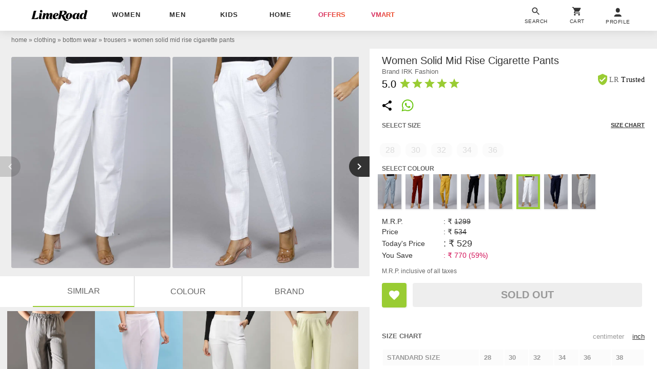

--- FILE ---
content_type: text/html; charset=utf-8
request_url: https://www.limeroad.com/recommendation/products/category?name=+women+solid+mid+rise+cigarette+pants+&category=.0.1116.1217.1249&categoryid=1249&brand=IRK+Fashion&brandid=77996&color=white&colorid=14&product_id=19158651&tag_values=fit___slim%2Bfit%252Coccasion___casual%2Bwear%252Ccountry___india%252Clowest%2Bpriced___yes%252Ccolor___white%252Cmaterial___cotton%252Cprints%2B%2526%2Bpattern___solids%252Ctype%2Bof%2Bpleat___pleated%2Btrousers%252Clength___ankle%2Blength%252Cstyle___cigarette%2Bpants%252Cwaist%2Brise___mid%2Brise&ajax=true&vipSim=true&useColorPriority=true&vip_version=v1
body_size: 5714
content:

                  <div class="pR bs dF m06" id="product_card_1">
                      
  <style type="text/css">
      .prdImgH { height: 227.08800000000002px; } .prdImgW { width: 171.0px; } .prdImgMinW { min-width: 171.0px; }
    @media(max-width: 320px){.price{white-space: normal;} .productBan{left: 4px;} .rating{padding: 0 4px; letter-spacing: normal;} .exclusive{white-space: normal;} .exclusive > div{letter-spacing: 0;}}</style>

  <div
    class="prdC bgF fs12 dIb vT pR taC bs
            
          
             fadeInUp 
            oH
          
        "
    style="margin-right: 0px"
  >
    <a
      data-prod-id="21682329"
      data-pgn="Prod VIP"
        onclick="window.alakhNiranjan && $.click(this,event)"
      data-obj='{"sp":"false","imp":1,"vi":1,"click":"ajax","spdata":"menu","trns":"trnsL","log":1,"rplc":1,"ldrt":"vipNew"}'
        href="/grey-cotton-showoff-p21682329?imgIdx=0&amp;df_id=19158651&amp;df_type=similarRail&amp;df_val=19158651&amp;df_extra=vip&amp;do_type=product"
      class="wp100 dB bs pR taC gtm-p oH prdCs prdImgH phref"
      data-log='{"attr":{"name":"view","dest":"dwandfeed"},"do":{"id":"21682329","type":"product","val":"","extra":""},"df":{"id":"19158651","type":"similarRail","val":"19158651","extra":"vip"}}'
    >
          <img
      id="21682329"
    src='[data-uri]'
    data-src="//img0.junaroad.com/uiproducts/21682329/pri_175_p-1734960704.jpg"
    class="shimmer-lg dB pR prdI gtm-p prdImgH prdImgW an-ll shimmer log-impression"
    alt="women solid high rise wide leg trouser"
      data-impression='{"attr":{"name":"impression","dest":"dw"},"do":{"id":"21682329","type":"product","val":"","extra":""},"df":{"id":"19158651","type":"similarRail","val":"19158651","extra":"vip"}}'
      onerror='this.src=this.getAttribute(&#39;data-src&#39;); this.onerror=&#39;&#39;;'
  >




      <div class="c3 fs12 pA taL productBan l8 b8">



      </div>


    </a>


    <div class="dT wp100  p8 bdtE  bs pR taL">
        <div
          class="p8 pA r8 bgF brp50 bx0410 lau_21682329 userLove_21682329"
          style="top: -46px; right:6px;"
          data-is-loved=""
          data-id="21682329"
          onclick="window.alakhNiranjan && $.click(this,event)"
          data-obj='{"click":"toggleLove","ldr":".spldr_21682329"}'
        >
          <svg
            viewBox="0 0 24 24"
            class="cP h24 vM w24 dN"
          >
            <use xlink:href="#an-love"></use>
          </svg>
          <div class="w24 h24 dIb vM an-icon-love-rbrd"></div>
          <div class="pA l0 b0 r0 t0 spldr_21682329 displayRedLoader">
            <div class="lmaI wp100 hp100"></div>
          </div>
        </div>


      <div class="dTc vM taL">
          <div class="dF jB aiC mb6">
              <a
                href="/brand/showoff-17616"
                class="c9A fs12 ls2p4 dB oH tdN toE ttU  w150 wsN owsN"
                  data-obj="impAjaxMenuClose"
                  onclick="window.alakhNiranjan && $.click(this,event)"
              >

              SHOWOFFFF

              </a>
          </div>
          <div class="fsp12 taL c6 ttC pb3 toE oH ls1 wsN w142 mb4">
            women solid high rise wide leg trouser
          </div>
          <div class="taL wsN pb3 price">
            <div class="dIb vM  fs14  fwB c2A ls0p3">
              &#8377;1149
            </div>

              <div class="tdS dIb vM c9 ls2p4 ml3  fs12 ">
                &#8377;3198
              </div>

              <div class="dIb vM cdL ls2p4 ml3  fs12  ">
                64% off
              </div>
          </div>
        
      </div>
    </div>


  </div>
  <script type="text/an-js-rm" class="an-js-rm">
  </script>

                      

  <div
    class="prdC bgF fs12 dIb vT pR taC bs
            
          
             fadeInUp 
            oH
          
        "
    style="margin-right: 0px"
  >
    <a
      data-prod-id="21391942"
      data-pgn="Prod VIP"
        onclick="window.alakhNiranjan && $.click(this,event)"
      data-obj='{"sp":"false","imp":1,"vi":1,"click":"ajax","spdata":"menu","trns":"trnsL","log":1,"rplc":1,"ldrt":"vipNew"}'
        href="/white-cotton-juniper-p21391942?imgIdx=1&amp;df_id=19158651&amp;df_type=similarRail&amp;df_val=19158651&amp;df_extra=vip&amp;do_type=product"
      class="wp100 dB bs pR taC gtm-p oH prdCs prdImgH phref"
      data-log='{"attr":{"name":"view","dest":"dwandfeed"},"do":{"id":"21391942","type":"product","val":"","extra":""},"df":{"id":"19158651","type":"similarRail","val":"19158651","extra":"vip"}}'
    >
          <img
      id="21391942"
    src='[data-uri]'
    data-src="//img1.junaroad.com/uiproducts/21391942/pri_175_p-1721306498.jpg"
    class="shimmer-lg dB pR prdI gtm-p prdImgH prdImgW an-ll shimmer log-impression"
    alt="women white cotton cigarette pants"
      data-impression='{"attr":{"name":"impression","dest":"dw"},"do":{"id":"21391942","type":"product","val":"","extra":""},"df":{"id":"19158651","type":"similarRail","val":"19158651","extra":"vip"}}'
      onerror='this.src=this.getAttribute(&#39;data-src&#39;); this.onerror=&#39;&#39;;'
  >




      <div class="c3 fs12 pA taL productBan l8 b8">


          <div class="bdE bgF br12 dIb ls1 o9 p08 rating">
            <div class="dIb vM">
              <div class="dIb vM">
                <svg
                  viewBox="0 0 24 24"
                  class="w16 h16 cL pt2"
                >
                  <use xlink:href="#an-star"></use>
                </svg>
              </div>
              <div class="dIb vM lh12 fwB fs11">3.5</div>
            </div>
          </div>

      </div>


    </a>


    <div class="dT wp100  p8 bdtE  bs pR taL">
        <div
          class="p8 pA r8 bgF brp50 bx0410 lau_21391942 userLove_21391942"
          style="top: -46px; right:6px;"
          data-is-loved=""
          data-id="21391942"
          onclick="window.alakhNiranjan && $.click(this,event)"
          data-obj='{"click":"toggleLove","ldr":".spldr_21391942"}'
        >
          <svg
            viewBox="0 0 24 24"
            class="cP h24 vM w24 dN"
          >
            <use xlink:href="#an-love"></use>
          </svg>
          <div class="w24 h24 dIb vM an-icon-love-rbrd"></div>
          <div class="pA l0 b0 r0 t0 spldr_21391942 displayRedLoader">
            <div class="lmaI wp100 hp100"></div>
          </div>
        </div>


      <div class="dTc vM taL">
          <div class="dF jB aiC mb6">
              <a
                href="/brand/juniper-4446"
                class="c9A fs12 ls2p4 dB oH tdN toE ttU  w150 wsN owsN"
                  data-obj="impAjaxMenuClose"
                  onclick="window.alakhNiranjan && $.click(this,event)"
              >

              JUNIPER

              </a>
          </div>
          <div class="fsp12 taL c6 ttC pb3 toE oH ls1 wsN w142 mb4">
            women white cotton cigarette pants
          </div>
          <div class="taL wsN pb3 price">
            <div class="dIb vM  fs14  fwB c2A ls0p3">
              &#8377;619
            </div>

              <div class="tdS dIb vM c9 ls2p4 ml3  fs12 ">
                &#8377;1999
              </div>

              <div class="dIb vM cdL ls2p4 ml3  fs12  ">
                69% off
              </div>
          </div>
        
      </div>
    </div>


  </div>
  <script type="text/an-js-rm" class="an-js-rm">
  </script>

                      

  <div
    class="prdC bgF fs12 dIb vT pR taC bs
            
          
             fadeInUp 
            oH
          
        "
    style="margin-right: 0px"
  >
    <a
      data-prod-id="21054468"
      data-pgn="Prod VIP"
        onclick="window.alakhNiranjan && $.click(this,event)"
      data-obj='{"sp":"false","imp":1,"vi":1,"click":"ajax","spdata":"menu","trns":"trnsL","log":1,"rplc":1,"ldrt":"vipNew"}'
        href="/white-lycra-silverfly-p21054468?imgIdx=2&amp;df_id=19158651&amp;df_type=similarRail&amp;df_val=19158651&amp;df_extra=vip&amp;do_type=product"
      class="wp100 dB bs pR taC gtm-p oH prdCs prdImgH phref"
      data-log='{"attr":{"name":"view","dest":"dwandfeed"},"do":{"id":"21054468","type":"product","val":"","extra":""},"df":{"id":"19158651","type":"similarRail","val":"19158651","extra":"vip"}}'
    >
          <img
      id="21054468"
    src='[data-uri]'
    data-src="//img2.junaroad.com/uiproducts/21054468/pri_175_p-1710228879.jpg"
    class="shimmer-lg dB pR prdI gtm-p prdImgH prdImgW an-ll shimmer log-impression"
    alt="women solid color flat front trouser"
      data-impression='{"attr":{"name":"impression","dest":"dw"},"do":{"id":"21054468","type":"product","val":"","extra":""},"df":{"id":"19158651","type":"similarRail","val":"19158651","extra":"vip"}}'
      onerror='this.src=this.getAttribute(&#39;data-src&#39;); this.onerror=&#39;&#39;;'
  >




      <div class="c3 fs12 pA taL productBan l8 b8">


          <div class="bdE bgF br12 dIb ls1 o9 p08 rating">
              <div class="w12 h12 dIb vM">
                <svg
                  viewBox="0 0 24 24"
                  class="w12 h12 cL"
                >
                  <use xlink:href="#an-shld"></use>
                </svg>
              </div>
              <div class="dIb vM lh12 c8"> | </div>
            <div class="dIb vM">
              <div class="dIb vM">
                <svg
                  viewBox="0 0 24 24"
                  class="w16 h16 cL pt2"
                >
                  <use xlink:href="#an-star"></use>
                </svg>
              </div>
              <div class="dIb vM lh12 fwB fs11">4.5</div>
            </div>
          </div>

      </div>


    </a>


    <div class="dT wp100  p8 bdtE  bs pR taL">
        <div
          class="p8 pA r8 bgF brp50 bx0410 lau_21054468 userLove_21054468"
          style="top: -46px; right:6px;"
          data-is-loved=""
          data-id="21054468"
          onclick="window.alakhNiranjan && $.click(this,event)"
          data-obj='{"click":"toggleLove","ldr":".spldr_21054468"}'
        >
          <svg
            viewBox="0 0 24 24"
            class="cP h24 vM w24 dN"
          >
            <use xlink:href="#an-love"></use>
          </svg>
          <div class="w24 h24 dIb vM an-icon-love-rbrd"></div>
          <div class="pA l0 b0 r0 t0 spldr_21054468 displayRedLoader">
            <div class="lmaI wp100 hp100"></div>
          </div>
        </div>


      <div class="dTc vM taL">
          <div class="dF jB aiC mb6">
              <a
                href="/brand/silverfly-80609"
                class="c9A fs12 ls2p4 dB oH tdN toE ttU  w150 wsN owsN"
                  data-obj="impAjaxMenuClose"
                  onclick="window.alakhNiranjan && $.click(this,event)"
              >

              SILVERFLY

              </a>
          </div>
          <div class="fsp12 taL c6 ttC pb3 toE oH ls1 wsN w142 mb4">
            women solid color flat front trouser
          </div>
          <div class="taL wsN pb3 price">
            <div class="dIb vM  fs14  fwB c2A ls0p3">
              &#8377;389
            </div>

              <div class="tdS dIb vM c9 ls2p4 ml3  fs12 ">
                &#8377;999
              </div>

              <div class="dIb vM cdL ls2p4 ml3  fs12  ">
                61% off
              </div>
          </div>
        
      </div>
    </div>


  </div>
  <script type="text/an-js-rm" class="an-js-rm">
  </script>

                      

  <div
    class="prdC bgF fs12 dIb vT pR taC bs
            
          
             fadeInUp 
            oH
          
        "
    style="margin-right: 0px"
  >
    <a
      data-prod-id="21497018"
      data-pgn="Prod VIP"
        onclick="window.alakhNiranjan && $.click(this,event)"
      data-obj='{"sp":"false","imp":1,"vi":1,"click":"ajax","spdata":"menu","trns":"trnsL","log":1,"rplc":1,"ldrt":"vipNew"}'
        href="/green-cotton-kohsh-p21497018?imgIdx=0&amp;df_id=19158651&amp;df_type=similarRail&amp;df_val=19158651&amp;df_extra=vip&amp;do_type=product"
      class="wp100 dB bs pR taC gtm-p oH prdCs prdImgH phref"
      data-log='{"attr":{"name":"view","dest":"dwandfeed"},"do":{"id":"21497018","type":"product","val":"","extra":""},"df":{"id":"19158651","type":"similarRail","val":"19158651","extra":"vip"}}'
    >
          <img
      id="21497018"
    src='[data-uri]'
    data-src="//img0.junaroad.com/uiproducts/21497018/pri_175_p-1723830001.jpg"
    class="shimmer-lg dB pR prdI gtm-p prdImgH prdImgW an-ll shimmer log-impression"
    alt="women mid-rise solid cigarette pant"
      data-impression='{"attr":{"name":"impression","dest":"dw"},"do":{"id":"21497018","type":"product","val":"","extra":""},"df":{"id":"19158651","type":"similarRail","val":"19158651","extra":"vip"}}'
      onerror='this.src=this.getAttribute(&#39;data-src&#39;); this.onerror=&#39;&#39;;'
  >




      <div class="c3 fs12 pA taL productBan l8 b8">


          <div class="bdE bgF br12 dIb ls1 o9 p08 rating">
              <div class="w12 h12 dIb vM">
                <svg
                  viewBox="0 0 24 24"
                  class="w12 h12 cL"
                >
                  <use xlink:href="#an-shld"></use>
                </svg>
              </div>
              <div class="dIb vM lh12 c8"> | </div>
            <div class="dIb vM">
              <div class="dIb vM">
                <svg
                  viewBox="0 0 24 24"
                  class="w16 h16 cL pt2"
                >
                  <use xlink:href="#an-star"></use>
                </svg>
              </div>
              <div class="dIb vM lh12 fwB fs11">4.0</div>
            </div>
          </div>

      </div>


    </a>


    <div class="dT wp100  p8 bdtE  bs pR taL">
        <div
          class="p8 pA r8 bgF brp50 bx0410 lau_21497018 userLove_21497018"
          style="top: -46px; right:6px;"
          data-is-loved=""
          data-id="21497018"
          onclick="window.alakhNiranjan && $.click(this,event)"
          data-obj='{"click":"toggleLove","ldr":".spldr_21497018"}'
        >
          <svg
            viewBox="0 0 24 24"
            class="cP h24 vM w24 dN"
          >
            <use xlink:href="#an-love"></use>
          </svg>
          <div class="w24 h24 dIb vM an-icon-love-rbrd"></div>
          <div class="pA l0 b0 r0 t0 spldr_21497018 displayRedLoader">
            <div class="lmaI wp100 hp100"></div>
          </div>
        </div>


      <div class="dTc vM taL">
          <div class="dF jB aiC mb6">
              <a
                href="/brand/kohsh-81586"
                class="c9A fs12 ls2p4 dB oH tdN toE ttU  w150 wsN owsN"
                  data-obj="impAjaxMenuClose"
                  onclick="window.alakhNiranjan && $.click(this,event)"
              >

              Kohsh

              </a>
          </div>
          <div class="fsp12 taL c6 ttC pb3 toE oH ls1 wsN w142 mb4">
            women mid-rise solid cigarette pant
          </div>
          <div class="taL wsN pb3 price">
            <div class="dIb vM  fs14  fwB c2A ls0p3">
              &#8377;789
            </div>

              <div class="tdS dIb vM c9 ls2p4 ml3  fs12 ">
                &#8377;1599
              </div>

              <div class="dIb vM cdL ls2p4 ml3  fs12  ">
                51% off
              </div>
          </div>
        
      </div>
    </div>


  </div>
  <script type="text/an-js-rm" class="an-js-rm">
  </script>

                  </div>
                  <div class="pR bs dF m06" id="product_card_2">
                      
  <style type="text/css">
      .prdImgH { height: 227.08800000000002px; } .prdImgW { width: 171.0px; } .prdImgMinW { min-width: 171.0px; }
    @media(max-width: 320px){.price{white-space: normal;} .productBan{left: 4px;} .rating{padding: 0 4px; letter-spacing: normal;} .exclusive{white-space: normal;} .exclusive > div{letter-spacing: 0;}}</style>

  <div
    class="prdC bgF fs12 dIb vT pR taC bs
            
          
             fadeInUp 
            oH
          
        "
    style="margin-right: 0px"
  >
    <a
      data-prod-id="18249513"
      data-pgn="Prod VIP"
        onclick="window.alakhNiranjan && $.click(this,event)"
      data-obj='{"sp":"false","imp":1,"vi":1,"click":"ajax","spdata":"menu","trns":"trnsL","log":1,"rplc":1,"ldrt":"vipNew"}'
        href="/white-cotton-clora-creation-p18249513?imgIdx=0&amp;df_id=19158651&amp;df_type=similarRail&amp;df_val=19158651&amp;df_extra=vip&amp;do_type=product"
      class="wp100 dB bs pR taC gtm-p oH prdCs prdImgH phref"
      data-log='{"attr":{"name":"view","dest":"dwandfeed"},"do":{"id":"18249513","type":"product","val":"","extra":""},"df":{"id":"19158651","type":"similarRail","val":"19158651","extra":"vip"}}'
    >
          <img
      id="18249513"
    src='[data-uri]'
    data-src="//img0.junaroad.com/uiproducts/18249513/pri_175_p-1644062375.jpg"
    class="shimmer-lg dB pR prdI gtm-p prdImgH prdImgW an-ll shimmer log-impression"
    alt="white solid cigarette pants trouser"
      data-impression='{"attr":{"name":"impression","dest":"dw"},"do":{"id":"18249513","type":"product","val":"","extra":""},"df":{"id":"19158651","type":"similarRail","val":"19158651","extra":"vip"}}'
      onerror='this.src=this.getAttribute(&#39;data-src&#39;); this.onerror=&#39;&#39;;'
  >




      <div class="c3 fs12 pA taL productBan l8 b8">


          <div class="bdE bgF br12 dIb ls1 o9 p08 rating">
            <div class="dIb vM">
              <div class="dIb vM">
                <svg
                  viewBox="0 0 24 24"
                  class="w16 h16 cL pt2"
                >
                  <use xlink:href="#an-star"></use>
                </svg>
              </div>
              <div class="dIb vM lh12 fwB fs11">3.5</div>
            </div>
          </div>

      </div>


    </a>


    <div class="dT wp100  p8 bdtE  bs pR taL">
        <div
          class="p8 pA r8 bgF brp50 bx0410 lau_18249513 userLove_18249513"
          style="top: -46px; right:6px;"
          data-is-loved=""
          data-id="18249513"
          onclick="window.alakhNiranjan && $.click(this,event)"
          data-obj='{"click":"toggleLove","ldr":".spldr_18249513"}'
        >
          <svg
            viewBox="0 0 24 24"
            class="cP h24 vM w24 dN"
          >
            <use xlink:href="#an-love"></use>
          </svg>
          <div class="w24 h24 dIb vM an-icon-love-rbrd"></div>
          <div class="pA l0 b0 r0 t0 spldr_18249513 displayRedLoader">
            <div class="lmaI wp100 hp100"></div>
          </div>
        </div>


      <div class="dTc vM taL">
          <div class="dF jB aiC mb6">
              <a
                href="/brand/clora-creation-57646"
                class="c9A fs12 ls2p4 dB oH tdN toE ttU  w150 wsN owsN"
                  data-obj="impAjaxMenuClose"
                  onclick="window.alakhNiranjan && $.click(this,event)"
              >

              Clora Creation

              </a>
          </div>
          <div class="fsp12 taL c6 ttC pb3 toE oH ls1 wsN w142 mb4">
            white solid cigarette pants trouser
          </div>
          <div class="taL wsN pb3 price">
            <div class="dIb vM  fs14  fwB c2A ls0p3">
              &#8377;769
            </div>

              <div class="tdS dIb vM c9 ls2p4 ml3  fs12 ">
                &#8377;1099
              </div>

              <div class="dIb vM cdL ls2p4 ml3  fs12  ">
                30% off
              </div>
          </div>
        
      </div>
    </div>


  </div>
  <script type="text/an-js-rm" class="an-js-rm">
  </script>

                      

  <div
    class="prdC bgF fs12 dIb vT pR taC bs
            
          
             fadeInUp 
            oH
          
        "
    style="margin-right: 0px"
  >
    <a
      data-prod-id="21679298"
      data-pgn="Prod VIP"
        onclick="window.alakhNiranjan && $.click(this,event)"
      data-obj='{"sp":"false","imp":1,"vi":1,"click":"ajax","spdata":"menu","trns":"trnsL","log":1,"rplc":1,"ldrt":"vipNew"}'
        href="/white-rayon-juniper-p21679298?imgIdx=1&amp;df_id=19158651&amp;df_type=similarRail&amp;df_val=19158651&amp;df_extra=vip&amp;do_type=product"
      class="wp100 dB bs pR taC gtm-p oH prdCs prdImgH phref"
      data-log='{"attr":{"name":"view","dest":"dwandfeed"},"do":{"id":"21679298","type":"product","val":"","extra":""},"df":{"id":"19158651","type":"similarRail","val":"19158651","extra":"vip"}}'
    >
          <img
      id="21679298"
    src='[data-uri]'
    data-src="//img1.junaroad.com/uiproducts/21679298/pri_175_p-1734439094.jpg"
    class="shimmer-lg dB pR prdI gtm-p prdImgH prdImgW an-ll shimmer log-impression"
    alt="women white solid cigarette pants "
      data-impression='{"attr":{"name":"impression","dest":"dw"},"do":{"id":"21679298","type":"product","val":"","extra":""},"df":{"id":"19158651","type":"similarRail","val":"19158651","extra":"vip"}}'
      onerror='this.src=this.getAttribute(&#39;data-src&#39;); this.onerror=&#39;&#39;;'
  >




      <div class="c3 fs12 pA taL productBan l8 b8">



      </div>


    </a>


    <div class="dT wp100  p8 bdtE  bs pR taL">
        <div
          class="p8 pA r8 bgF brp50 bx0410 lau_21679298 userLove_21679298"
          style="top: -46px; right:6px;"
          data-is-loved=""
          data-id="21679298"
          onclick="window.alakhNiranjan && $.click(this,event)"
          data-obj='{"click":"toggleLove","ldr":".spldr_21679298"}'
        >
          <svg
            viewBox="0 0 24 24"
            class="cP h24 vM w24 dN"
          >
            <use xlink:href="#an-love"></use>
          </svg>
          <div class="w24 h24 dIb vM an-icon-love-rbrd"></div>
          <div class="pA l0 b0 r0 t0 spldr_21679298 displayRedLoader">
            <div class="lmaI wp100 hp100"></div>
          </div>
        </div>


      <div class="dTc vM taL">
          <div class="dF jB aiC mb6">
              <a
                href="/brand/juniper-4446"
                class="c9A fs12 ls2p4 dB oH tdN toE ttU  w150 wsN owsN"
                  data-obj="impAjaxMenuClose"
                  onclick="window.alakhNiranjan && $.click(this,event)"
              >

              JUNIPER

              </a>
          </div>
          <div class="fsp12 taL c6 ttC pb3 toE oH ls1 wsN w142 mb4">
            women white solid cigarette pants 
          </div>
          <div class="taL wsN pb3 price">
            <div class="dIb vM  fs14  fwB c2A ls0p3">
              &#8377;619
            </div>

              <div class="tdS dIb vM c9 ls2p4 ml3  fs12 ">
                &#8377;1799
              </div>

              <div class="dIb vM cdL ls2p4 ml3  fs12  ">
                66% off
              </div>
          </div>
        
      </div>
    </div>


  </div>
  <script type="text/an-js-rm" class="an-js-rm">
  </script>

                      

  <div
    class="prdC bgF fs12 dIb vT pR taC bs
            
          
             fadeInUp 
            oH
          
        "
    style="margin-right: 0px"
  >
    <a
      data-prod-id="21391951"
      data-pgn="Prod VIP"
        onclick="window.alakhNiranjan && $.click(this,event)"
      data-obj='{"sp":"false","imp":1,"vi":1,"click":"ajax","spdata":"menu","trns":"trnsL","log":1,"rplc":1,"ldrt":"vipNew"}'
        href="/olive-cotton-juniper-p21391951?imgIdx=2&amp;df_id=19158651&amp;df_type=similarRail&amp;df_val=19158651&amp;df_extra=vip&amp;do_type=product"
      class="wp100 dB bs pR taC gtm-p oH prdCs prdImgH phref"
      data-log='{"attr":{"name":"view","dest":"dwandfeed"},"do":{"id":"21391951","type":"product","val":"","extra":""},"df":{"id":"19158651","type":"similarRail","val":"19158651","extra":"vip"}}'
    >
          <img
      id="21391951"
    src='[data-uri]'
    data-src="//img2.junaroad.com/uiproducts/21391951/pri_175_p-1721306498.jpg"
    class="shimmer-lg dB pR prdI gtm-p prdImgH prdImgW an-ll shimmer log-impression"
    alt="women beige cotton cigarette pants"
      data-impression='{"attr":{"name":"impression","dest":"dw"},"do":{"id":"21391951","type":"product","val":"","extra":""},"df":{"id":"19158651","type":"similarRail","val":"19158651","extra":"vip"}}'
      onerror='this.src=this.getAttribute(&#39;data-src&#39;); this.onerror=&#39;&#39;;'
  >




      <div class="c3 fs12 pA taL productBan l8 b8">


          <div class="bdE bgF br12 dIb ls1 o9 p08 rating">
              <div class="w12 h12 dIb vM">
                <svg
                  viewBox="0 0 24 24"
                  class="w12 h12 cL"
                >
                  <use xlink:href="#an-shld"></use>
                </svg>
              </div>
              <div class="dIb vM lh12 c8"> | </div>
            <div class="dIb vM">
              <div class="dIb vM">
                <svg
                  viewBox="0 0 24 24"
                  class="w16 h16 cL pt2"
                >
                  <use xlink:href="#an-star"></use>
                </svg>
              </div>
              <div class="dIb vM lh12 fwB fs11">4.5</div>
            </div>
          </div>

      </div>


    </a>


    <div class="dT wp100  p8 bdtE  bs pR taL">
        <div
          class="p8 pA r8 bgF brp50 bx0410 lau_21391951 userLove_21391951"
          style="top: -46px; right:6px;"
          data-is-loved=""
          data-id="21391951"
          onclick="window.alakhNiranjan && $.click(this,event)"
          data-obj='{"click":"toggleLove","ldr":".spldr_21391951"}'
        >
          <svg
            viewBox="0 0 24 24"
            class="cP h24 vM w24 dN"
          >
            <use xlink:href="#an-love"></use>
          </svg>
          <div class="w24 h24 dIb vM an-icon-love-rbrd"></div>
          <div class="pA l0 b0 r0 t0 spldr_21391951 displayRedLoader">
            <div class="lmaI wp100 hp100"></div>
          </div>
        </div>


      <div class="dTc vM taL">
          <div class="dF jB aiC mb6">
              <a
                href="/brand/juniper-4446"
                class="c9A fs12 ls2p4 dB oH tdN toE ttU  w150 wsN owsN"
                  data-obj="impAjaxMenuClose"
                  onclick="window.alakhNiranjan && $.click(this,event)"
              >

              JUNIPER

              </a>
          </div>
          <div class="fsp12 taL c6 ttC pb3 toE oH ls1 wsN w142 mb4">
            women beige cotton cigarette pants
          </div>
          <div class="taL wsN pb3 price">
            <div class="dIb vM  fs14  fwB c2A ls0p3">
              &#8377;619
            </div>

              <div class="tdS dIb vM c9 ls2p4 ml3  fs12 ">
                &#8377;1999
              </div>

              <div class="dIb vM cdL ls2p4 ml3  fs12  ">
                69% off
              </div>
          </div>
        
      </div>
    </div>


  </div>
  <script type="text/an-js-rm" class="an-js-rm">
  </script>

                      

  <div
    class="prdC bgF fs12 dIb vT pR taC bs
            
          
             fadeInUp 
            oH
          
        "
    style="margin-right: 0px"
  >
    <a
      data-prod-id="21869866"
      data-pgn="Prod VIP"
        onclick="window.alakhNiranjan && $.click(this,event)"
      data-obj='{"sp":"false","imp":1,"vi":1,"click":"ajax","spdata":"menu","trns":"trnsL","log":1,"rplc":1,"ldrt":"vipNew"}'
        href="/off-white-cotton-probasic-p21869866?imgIdx=0&amp;df_id=19158651&amp;df_type=similarRail&amp;df_val=19158651&amp;df_extra=vip&amp;do_type=product"
      class="wp100 dB bs pR taC gtm-p oH prdCs prdImgH phref"
      data-log='{"attr":{"name":"view","dest":"dwandfeed"},"do":{"id":"21869866","type":"product","val":"","extra":""},"df":{"id":"19158651","type":"similarRail","val":"19158651","extra":"vip"}}'
    >
          <img
      id="21869866"
    src='[data-uri]'
    data-src="//img0.junaroad.com/uiproducts/21869866/pri_175_p-1743680018.jpg"
    class="shimmer-lg dB pR prdI gtm-p prdImgH prdImgW an-ll shimmer log-impression"
    alt="women solid mid rise straight trouser"
      data-impression='{"attr":{"name":"impression","dest":"dw"},"do":{"id":"21869866","type":"product","val":"","extra":""},"df":{"id":"19158651","type":"similarRail","val":"19158651","extra":"vip"}}'
      onerror='this.src=this.getAttribute(&#39;data-src&#39;); this.onerror=&#39;&#39;;'
  >




      <div class="c3 fs12 pA taL productBan l8 b8">



      </div>


    </a>


    <div class="dT wp100  p8 bdtE  bs pR taL">
        <div
          class="p8 pA r8 bgF brp50 bx0410 lau_21869866 userLove_21869866"
          style="top: -46px; right:6px;"
          data-is-loved=""
          data-id="21869866"
          onclick="window.alakhNiranjan && $.click(this,event)"
          data-obj='{"click":"toggleLove","ldr":".spldr_21869866"}'
        >
          <svg
            viewBox="0 0 24 24"
            class="cP h24 vM w24 dN"
          >
            <use xlink:href="#an-love"></use>
          </svg>
          <div class="w24 h24 dIb vM an-icon-love-rbrd"></div>
          <div class="pA l0 b0 r0 t0 spldr_21869866 displayRedLoader">
            <div class="lmaI wp100 hp100"></div>
          </div>
        </div>


      <div class="dTc vM taL">
          <div class="dF jB aiC mb6">
              <a
                href="/brand/probasic-81933"
                class="c9A fs12 ls2p4 dB oH tdN toE ttU  w150 wsN owsN"
                  data-obj="impAjaxMenuClose"
                  onclick="window.alakhNiranjan && $.click(this,event)"
              >

              PROBASIC

              </a>
          </div>
          <div class="fsp12 taL c6 ttC pb3 toE oH ls1 wsN w142 mb4">
            women solid mid rise straight trouser
          </div>
          <div class="taL wsN pb3 price">
            <div class="dIb vM  fs14  fwB c2A ls0p3">
              &#8377;749
            </div>

              <div class="tdS dIb vM c9 ls2p4 ml3  fs12 ">
                &#8377;1499
              </div>

              <div class="dIb vM cdL ls2p4 ml3  fs12  ">
                50% off
              </div>
          </div>
        
      </div>
    </div>


  </div>
  <script type="text/an-js-rm" class="an-js-rm">
  </script>

                  </div>
                  <div class="pR bs dF m06" id="product_card_3">
                      
  <style type="text/css">
      .prdImgH { height: 227.08800000000002px; } .prdImgW { width: 171.0px; } .prdImgMinW { min-width: 171.0px; }
    @media(max-width: 320px){.price{white-space: normal;} .productBan{left: 4px;} .rating{padding: 0 4px; letter-spacing: normal;} .exclusive{white-space: normal;} .exclusive > div{letter-spacing: 0;}}</style>

  <div
    class="prdC bgF fs12 dIb vT pR taC bs
            
          
             fadeInUp 
            oH
          
        "
    style="margin-right: 0px"
  >
    <a
      data-prod-id="16702680"
      data-pgn="Prod VIP"
        onclick="window.alakhNiranjan && $.click(this,event)"
      data-obj='{"sp":"false","imp":1,"vi":1,"click":"ajax","spdata":"menu","trns":"trnsL","log":1,"rplc":1,"ldrt":"vipNew"}'
        href="/purple-cotton-ed-p16702680?imgIdx=0&amp;df_id=19158651&amp;df_type=similarRail&amp;df_val=19158651&amp;df_extra=vip&amp;do_type=product"
      class="wp100 dB bs pR taC gtm-p oH prdCs prdImgH phref"
      data-log='{"attr":{"name":"view","dest":"dwandfeed"},"do":{"id":"16702680","type":"product","val":"","extra":""},"df":{"id":"19158651","type":"similarRail","val":"19158651","extra":"vip"}}'
    >
          <img
      id="16702680"
    src='[data-uri]'
    data-src="//img0.junaroad.com/uiproducts/16702680/pri_175_p-1573219980.jpg"
    class="shimmer-lg dB pR prdI gtm-p prdImgH prdImgW an-ll shimmer log-impression"
    alt="solid flat front tailored pants"
      data-impression='{"attr":{"name":"impression","dest":"dw"},"do":{"id":"16702680","type":"product","val":"","extra":""},"df":{"id":"19158651","type":"similarRail","val":"19158651","extra":"vip"}}'
      onerror='this.src=this.getAttribute(&#39;data-src&#39;); this.onerror=&#39;&#39;;'
  >




      <div class="c3 fs12 pA taL productBan l8 b8">


          <div class="bdE bgF br12 dIb ls1 o9 p08 rating">
              <div class="w12 h12 dIb vM">
                <svg
                  viewBox="0 0 24 24"
                  class="w12 h12 cL"
                >
                  <use xlink:href="#an-shld"></use>
                </svg>
              </div>
              <div class="dIb vM lh12 c8"> | </div>
            <div class="dIb vM">
              <div class="dIb vM">
                <svg
                  viewBox="0 0 24 24"
                  class="w16 h16 cL pt2"
                >
                  <use xlink:href="#an-star"></use>
                </svg>
              </div>
              <div class="dIb vM lh12 fwB fs11">4.0</div>
            </div>
          </div>

      </div>


    </a>


    <div class="dT wp100  p8 bdtE  bs pR taL">
        <div
          class="p8 pA r8 bgF brp50 bx0410 lau_16702680 userLove_16702680"
          style="top: -46px; right:6px;"
          data-is-loved=""
          data-id="16702680"
          onclick="window.alakhNiranjan && $.click(this,event)"
          data-obj='{"click":"toggleLove","ldr":".spldr_16702680"}'
        >
          <svg
            viewBox="0 0 24 24"
            class="cP h24 vM w24 dN"
          >
            <use xlink:href="#an-love"></use>
          </svg>
          <div class="w24 h24 dIb vM an-icon-love-rbrd"></div>
          <div class="pA l0 b0 r0 t0 spldr_16702680 displayRedLoader">
            <div class="lmaI wp100 hp100"></div>
          </div>
        </div>


      <div class="dTc vM taL">
          <div class="dF jB aiC mb6">
              <a
                href="/brand/ed-2161"
                class="c9A fs12 ls2p4 dB oH tdN toE ttU  w150 wsN owsN"
                  data-obj="impAjaxMenuClose"
                  onclick="window.alakhNiranjan && $.click(this,event)"
              >

              ED

              </a>
          </div>
          <div class="fsp12 taL c6 ttC pb3 toE oH ls1 wsN w142 mb4">
            solid flat front tailored pants
          </div>
          <div class="taL wsN pb3 price">
            <div class="dIb vM  fs14  fwB c2A ls0p3">
              &#8377;719
            </div>

              <div class="tdS dIb vM c9 ls2p4 ml3  fs12 ">
                &#8377;1300
              </div>

              <div class="dIb vM cdL ls2p4 ml3  fs12  ">
                45% off
              </div>
          </div>
        
      </div>
    </div>


  </div>
  <script type="text/an-js-rm" class="an-js-rm">
  </script>

                      

  <div
    class="prdC bgF fs12 dIb vT pR taC bs
            
          
             fadeInUp 
            oH
          
        "
    style="margin-right: 0px"
  >
    <a
      data-prod-id="22143816"
      data-pgn="Prod VIP"
        onclick="window.alakhNiranjan && $.click(this,event)"
      data-obj='{"sp":"false","imp":1,"vi":1,"click":"ajax","spdata":"menu","trns":"trnsL","log":1,"rplc":1,"ldrt":"vipNew"}'
        href="/off-white-de-moza-p22143816?imgIdx=1&amp;df_id=19158651&amp;df_type=similarRail&amp;df_val=19158651&amp;df_extra=vip&amp;do_type=product"
      class="wp100 dB bs pR taC gtm-p oH prdCs prdImgH phref"
      data-log='{"attr":{"name":"view","dest":"dwandfeed"},"do":{"id":"22143816","type":"product","val":"","extra":""},"df":{"id":"19158651","type":"similarRail","val":"19158651","extra":"vip"}}'
    >
          <img
      id="22143816"
    src='[data-uri]'
    data-src="//img1.junaroad.com/uiproducts/22143816/pri_175_p-1759991794.jpg"
    class="shimmer-lg dB pR prdI gtm-p prdImgH prdImgW an-ll shimmer log-impression"
    alt="women solid mid rise straight trouser"
      data-impression='{"attr":{"name":"impression","dest":"dw"},"do":{"id":"22143816","type":"product","val":"","extra":""},"df":{"id":"19158651","type":"similarRail","val":"19158651","extra":"vip"}}'
      onerror='this.src=this.getAttribute(&#39;data-src&#39;); this.onerror=&#39;&#39;;'
  >




      <div class="c3 fs12 pA taL productBan l8 b8">



      </div>


    </a>


    <div class="dT wp100  p8 bdtE  bs pR taL">
        <div
          class="p8 pA r8 bgF brp50 bx0410 lau_22143816 userLove_22143816"
          style="top: -46px; right:6px;"
          data-is-loved=""
          data-id="22143816"
          onclick="window.alakhNiranjan && $.click(this,event)"
          data-obj='{"click":"toggleLove","ldr":".spldr_22143816"}'
        >
          <svg
            viewBox="0 0 24 24"
            class="cP h24 vM w24 dN"
          >
            <use xlink:href="#an-love"></use>
          </svg>
          <div class="w24 h24 dIb vM an-icon-love-rbrd"></div>
          <div class="pA l0 b0 r0 t0 spldr_22143816 displayRedLoader">
            <div class="lmaI wp100 hp100"></div>
          </div>
        </div>


      <div class="dTc vM taL">
          <div class="dF jB aiC mb6">
              <a
                href="/brand/de-moza-49674"
                class="c9A fs12 ls2p4 dB oH tdN toE ttU  w150 wsN owsN"
                  data-obj="impAjaxMenuClose"
                  onclick="window.alakhNiranjan && $.click(this,event)"
              >

              De Moza

              </a>
          </div>
          <div class="fsp12 taL c6 ttC pb3 toE oH ls1 wsN w142 mb4">
            women solid mid rise straight trouser
          </div>
          <div class="taL wsN pb3 price">
            <div class="dIb vM  fs14  fwB c2A ls0p3">
              &#8377;949
            </div>

              <div class="tdS dIb vM c9 ls2p4 ml3  fs12 ">
                &#8377;999
              </div>

              <div class="dIb vM cdL ls2p4 ml3  fs12  ">
                5% off
              </div>
          </div>
        
      </div>
    </div>


  </div>
  <script type="text/an-js-rm" class="an-js-rm">
  </script>

                      

  <div
    class="prdC bgF fs12 dIb vT pR taC bs
            
          
             fadeInUp 
            oH
          
        "
    style="margin-right: 0px"
  >
    <a
      data-prod-id="16943219"
      data-pgn="Prod VIP"
        onclick="window.alakhNiranjan && $.click(this,event)"
      data-obj='{"sp":"false","imp":1,"vi":1,"click":"ajax","spdata":"menu","trns":"trnsL","log":1,"rplc":1,"ldrt":"vipNew"}'
        href="/grey-cotton-trousers-ed-p16943219?imgIdx=2&amp;df_id=19158651&amp;df_type=similarRail&amp;df_val=19158651&amp;df_extra=vip&amp;do_type=product"
      class="wp100 dB bs pR taC gtm-p oH prdCs prdImgH phref"
      data-log='{"attr":{"name":"view","dest":"dwandfeed"},"do":{"id":"16943219","type":"product","val":"","extra":""},"df":{"id":"19158651","type":"similarRail","val":"19158651","extra":"vip"}}'
    >
          <img
      id="16943219"
    src='[data-uri]'
    data-src="//img2.junaroad.com/uiproducts/16943219/pri_175_p-1642855488.jpg"
    class="shimmer-lg dB pR prdI gtm-p prdImgH prdImgW an-ll shimmer log-impression"
    alt="solid flat front cigarette pants"
      data-impression='{"attr":{"name":"impression","dest":"dw"},"do":{"id":"16943219","type":"product","val":"","extra":""},"df":{"id":"19158651","type":"similarRail","val":"19158651","extra":"vip"}}'
      onerror='this.src=this.getAttribute(&#39;data-src&#39;); this.onerror=&#39;&#39;;'
  >




      <div class="c3 fs12 pA taL productBan l8 b8">


          <div class="bdE bgF br12 dIb ls1 o9 p08 rating">
              <div class="w12 h12 dIb vM">
                <svg
                  viewBox="0 0 24 24"
                  class="w12 h12 cL"
                >
                  <use xlink:href="#an-shld"></use>
                </svg>
              </div>
              <div class="dIb vM lh12 c8"> | </div>
            <div class="dIb vM">
              <div class="dIb vM">
                <svg
                  viewBox="0 0 24 24"
                  class="w16 h16 cL pt2"
                >
                  <use xlink:href="#an-star"></use>
                </svg>
              </div>
              <div class="dIb vM lh12 fwB fs11">4.5</div>
            </div>
          </div>

      </div>


    </a>


    <div class="dT wp100  p8 bdtE  bs pR taL">
        <div
          class="p8 pA r8 bgF brp50 bx0410 lau_16943219 userLove_16943219"
          style="top: -46px; right:6px;"
          data-is-loved=""
          data-id="16943219"
          onclick="window.alakhNiranjan && $.click(this,event)"
          data-obj='{"click":"toggleLove","ldr":".spldr_16943219"}'
        >
          <svg
            viewBox="0 0 24 24"
            class="cP h24 vM w24 dN"
          >
            <use xlink:href="#an-love"></use>
          </svg>
          <div class="w24 h24 dIb vM an-icon-love-rbrd"></div>
          <div class="pA l0 b0 r0 t0 spldr_16943219 displayRedLoader">
            <div class="lmaI wp100 hp100"></div>
          </div>
        </div>


      <div class="dTc vM taL">
          <div class="dF jB aiC mb6">
              <a
                href="/brand/ed-2161"
                class="c9A fs12 ls2p4 dB oH tdN toE ttU  w150 wsN owsN"
                  data-obj="impAjaxMenuClose"
                  onclick="window.alakhNiranjan && $.click(this,event)"
              >

              ED

              </a>
          </div>
          <div class="fsp12 taL c6 ttC pb3 toE oH ls1 wsN w142 mb4">
            solid flat front cigarette pants
          </div>
          <div class="taL wsN pb3 price">
            <div class="dIb vM  fs14  fwB c2A ls0p3">
              &#8377;680
            </div>

              <div class="tdS dIb vM c9 ls2p4 ml3  fs12 ">
                &#8377;1300
              </div>

              <div class="dIb vM cdL ls2p4 ml3  fs12  ">
                48% off
              </div>
          </div>
        
      </div>
    </div>


  </div>
  <script type="text/an-js-rm" class="an-js-rm">
  </script>

                      

  <div
    class="prdC bgF fs12 dIb vT pR taC bs
            
          
             fadeInUp 
            oH
          
        "
    style="margin-right: 0px"
  >
    <a
      data-prod-id="16702675"
      data-pgn="Prod VIP"
        onclick="window.alakhNiranjan && $.click(this,event)"
      data-obj='{"sp":"false","imp":1,"vi":1,"click":"ajax","spdata":"menu","trns":"trnsL","log":1,"rplc":1,"ldrt":"vipNew"}'
        href="/grey-cotton-ed-p16702675?imgIdx=0&amp;df_id=19158651&amp;df_type=similarRail&amp;df_val=19158651&amp;df_extra=vip&amp;do_type=product"
      class="wp100 dB bs pR taC gtm-p oH prdCs prdImgH phref"
      data-log='{"attr":{"name":"view","dest":"dwandfeed"},"do":{"id":"16702675","type":"product","val":"","extra":""},"df":{"id":"19158651","type":"similarRail","val":"19158651","extra":"vip"}}'
    >
          <img
      id="16702675"
    src='[data-uri]'
    data-src="//img0.junaroad.com/uiproducts/16702675/pri_175_p-1573219979.jpg"
    class="shimmer-lg dB pR prdI gtm-p prdImgH prdImgW an-ll shimmer log-impression"
    alt="solid flat front tailored pants"
      data-impression='{"attr":{"name":"impression","dest":"dw"},"do":{"id":"16702675","type":"product","val":"","extra":""},"df":{"id":"19158651","type":"similarRail","val":"19158651","extra":"vip"}}'
      onerror='this.src=this.getAttribute(&#39;data-src&#39;); this.onerror=&#39;&#39;;'
  >




      <div class="c3 fs12 pA taL productBan l8 b8">


          <div class="bdE bgF br12 dIb ls1 o9 p08 rating">
              <div class="w12 h12 dIb vM">
                <svg
                  viewBox="0 0 24 24"
                  class="w12 h12 cL"
                >
                  <use xlink:href="#an-shld"></use>
                </svg>
              </div>
              <div class="dIb vM lh12 c8"> | </div>
            <div class="dIb vM">
              <div class="dIb vM">
                <svg
                  viewBox="0 0 24 24"
                  class="w16 h16 cL pt2"
                >
                  <use xlink:href="#an-star"></use>
                </svg>
              </div>
              <div class="dIb vM lh12 fwB fs11">5.0</div>
            </div>
          </div>

      </div>


    </a>


    <div class="dT wp100  p8 bdtE  bs pR taL">
        <div
          class="p8 pA r8 bgF brp50 bx0410 lau_16702675 userLove_16702675"
          style="top: -46px; right:6px;"
          data-is-loved=""
          data-id="16702675"
          onclick="window.alakhNiranjan && $.click(this,event)"
          data-obj='{"click":"toggleLove","ldr":".spldr_16702675"}'
        >
          <svg
            viewBox="0 0 24 24"
            class="cP h24 vM w24 dN"
          >
            <use xlink:href="#an-love"></use>
          </svg>
          <div class="w24 h24 dIb vM an-icon-love-rbrd"></div>
          <div class="pA l0 b0 r0 t0 spldr_16702675 displayRedLoader">
            <div class="lmaI wp100 hp100"></div>
          </div>
        </div>


      <div class="dTc vM taL">
          <div class="dF jB aiC mb6">
              <a
                href="/brand/ed-2161"
                class="c9A fs12 ls2p4 dB oH tdN toE ttU  w150 wsN owsN"
                  data-obj="impAjaxMenuClose"
                  onclick="window.alakhNiranjan && $.click(this,event)"
              >

              ED

              </a>
          </div>
          <div class="fsp12 taL c6 ttC pb3 toE oH ls1 wsN w142 mb4">
            solid flat front tailored pants
          </div>
          <div class="taL wsN pb3 price">
            <div class="dIb vM  fs14  fwB c2A ls0p3">
              &#8377;680
            </div>

              <div class="tdS dIb vM c9 ls2p4 ml3  fs12 ">
                &#8377;1300
              </div>

              <div class="dIb vM cdL ls2p4 ml3  fs12  ">
                48% off
              </div>
          </div>
        
      </div>
    </div>


  </div>
  <script type="text/an-js-rm" class="an-js-rm">
  </script>

                  </div>
                  <div class="pR bs dF m06" id="product_card_4">
                      
  <style type="text/css">
      .prdImgH { height: 227.08800000000002px; } .prdImgW { width: 171.0px; } .prdImgMinW { min-width: 171.0px; }
    @media(max-width: 320px){.price{white-space: normal;} .productBan{left: 4px;} .rating{padding: 0 4px; letter-spacing: normal;} .exclusive{white-space: normal;} .exclusive > div{letter-spacing: 0;}}</style>

  <div
    class="prdC bgF fs12 dIb vT pR taC bs
            
          
             fadeInUp 
            oH
          
        "
    style="margin-right: 0px"
  >
    <a
      data-prod-id="21391944"
      data-pgn="Prod VIP"
        onclick="window.alakhNiranjan && $.click(this,event)"
      data-obj='{"sp":"false","imp":1,"vi":1,"click":"ajax","spdata":"menu","trns":"trnsL","log":1,"rplc":1,"ldrt":"vipNew"}'
        href="/brown-cotton-juniper-p21391944?imgIdx=0&amp;df_id=19158651&amp;df_type=similarRail&amp;df_val=19158651&amp;df_extra=vip&amp;do_type=product"
      class="wp100 dB bs pR taC gtm-p oH prdCs prdImgH phref"
      data-log='{"attr":{"name":"view","dest":"dwandfeed"},"do":{"id":"21391944","type":"product","val":"","extra":""},"df":{"id":"19158651","type":"similarRail","val":"19158651","extra":"vip"}}'
    >
          <img
      id="21391944"
    src='[data-uri]'
    data-src="//img0.junaroad.com/uiproducts/21391944/pri_175_p-1721306498.jpg"
    class="shimmer-lg dB pR prdI gtm-p prdImgH prdImgW an-ll shimmer log-impression"
    alt="women brown cotton cigarette pants"
      data-impression='{"attr":{"name":"impression","dest":"dw"},"do":{"id":"21391944","type":"product","val":"","extra":""},"df":{"id":"19158651","type":"similarRail","val":"19158651","extra":"vip"}}'
      onerror='this.src=this.getAttribute(&#39;data-src&#39;); this.onerror=&#39;&#39;;'
  >




      <div class="c3 fs12 pA taL productBan l8 b8">



      </div>


    </a>


    <div class="dT wp100  p8 bdtE  bs pR taL">
        <div
          class="p8 pA r8 bgF brp50 bx0410 lau_21391944 userLove_21391944"
          style="top: -46px; right:6px;"
          data-is-loved=""
          data-id="21391944"
          onclick="window.alakhNiranjan && $.click(this,event)"
          data-obj='{"click":"toggleLove","ldr":".spldr_21391944"}'
        >
          <svg
            viewBox="0 0 24 24"
            class="cP h24 vM w24 dN"
          >
            <use xlink:href="#an-love"></use>
          </svg>
          <div class="w24 h24 dIb vM an-icon-love-rbrd"></div>
          <div class="pA l0 b0 r0 t0 spldr_21391944 displayRedLoader">
            <div class="lmaI wp100 hp100"></div>
          </div>
        </div>


      <div class="dTc vM taL">
          <div class="dF jB aiC mb6">
              <a
                href="/brand/juniper-4446"
                class="c9A fs12 ls2p4 dB oH tdN toE ttU  w150 wsN owsN"
                  data-obj="impAjaxMenuClose"
                  onclick="window.alakhNiranjan && $.click(this,event)"
              >

              JUNIPER

              </a>
          </div>
          <div class="fsp12 taL c6 ttC pb3 toE oH ls1 wsN w142 mb4">
            women brown cotton cigarette pants
          </div>
          <div class="taL wsN pb3 price">
            <div class="dIb vM  fs14  fwB c2A ls0p3">
              &#8377;619
            </div>

              <div class="tdS dIb vM c9 ls2p4 ml3  fs12 ">
                &#8377;1999
              </div>

              <div class="dIb vM cdL ls2p4 ml3  fs12  ">
                69% off
              </div>
          </div>
        
      </div>
    </div>


  </div>
  <script type="text/an-js-rm" class="an-js-rm">
  </script>

                      

  <div
    class="prdC bgF fs12 dIb vT pR taC bs
            
          
             fadeInUp 
            oH
          
        "
    style="margin-right: 0px"
  >
    <a
      data-prod-id="21967044"
      data-pgn="Prod VIP"
        onclick="window.alakhNiranjan && $.click(this,event)"
      data-obj='{"sp":"false","imp":1,"vi":1,"click":"ajax","spdata":"menu","trns":"trnsL","log":1,"rplc":1,"ldrt":"vipNew"}'
        href="/white-cotton-bcz-style-p21967044?imgIdx=1&amp;df_id=19158651&amp;df_type=similarRail&amp;df_val=19158651&amp;df_extra=vip&amp;do_type=product"
      class="wp100 dB bs pR taC gtm-p oH prdCs prdImgH phref"
      data-log='{"attr":{"name":"view","dest":"dwandfeed"},"do":{"id":"21967044","type":"product","val":"","extra":""},"df":{"id":"19158651","type":"similarRail","val":"19158651","extra":"vip"}}'
    >
          <img
      id="21967044"
    src='[data-uri]'
    data-src="//img1.junaroad.com/uiproducts/21967044/pri_175_p-1750072769.jpg"
    class="shimmer-lg dB pR prdI gtm-p prdImgH prdImgW an-ll shimmer log-impression"
    alt="women solid high rise straight trouser"
      data-impression='{"attr":{"name":"impression","dest":"dw"},"do":{"id":"21967044","type":"product","val":"","extra":""},"df":{"id":"19158651","type":"similarRail","val":"19158651","extra":"vip"}}'
      onerror='this.src=this.getAttribute(&#39;data-src&#39;); this.onerror=&#39;&#39;;'
  >




      <div class="c3 fs12 pA taL productBan l8 b8">



      </div>


    </a>


    <div class="dT wp100  p8 bdtE  bs pR taL">
        <div
          class="p8 pA r8 bgF brp50 bx0410 lau_21967044 userLove_21967044"
          style="top: -46px; right:6px;"
          data-is-loved=""
          data-id="21967044"
          onclick="window.alakhNiranjan && $.click(this,event)"
          data-obj='{"click":"toggleLove","ldr":".spldr_21967044"}'
        >
          <svg
            viewBox="0 0 24 24"
            class="cP h24 vM w24 dN"
          >
            <use xlink:href="#an-love"></use>
          </svg>
          <div class="w24 h24 dIb vM an-icon-love-rbrd"></div>
          <div class="pA l0 b0 r0 t0 spldr_21967044 displayRedLoader">
            <div class="lmaI wp100 hp100"></div>
          </div>
        </div>


      <div class="dTc vM taL">
          <div class="dF jB aiC mb6">
              <a
                href="/brand/bcz-style-80485"
                class="c9A fs12 ls2p4 dB oH tdN toE ttU  w150 wsN owsN"
                  data-obj="impAjaxMenuClose"
                  onclick="window.alakhNiranjan && $.click(this,event)"
              >

              Bcz Style

              </a>
          </div>
          <div class="fsp12 taL c6 ttC pb3 toE oH ls1 wsN w142 mb4">
            women solid high rise straight trouser
          </div>
          <div class="taL wsN pb3 price">
            <div class="dIb vM  fs14  fwB c2A ls0p3">
              &#8377;1299
            </div>

              <div class="tdS dIb vM c9 ls2p4 ml3  fs12 ">
                &#8377;3099
              </div>

              <div class="dIb vM cdL ls2p4 ml3  fs12  ">
                58% off
              </div>
          </div>
        
      </div>
    </div>


  </div>
  <script type="text/an-js-rm" class="an-js-rm">
  </script>

                      

  <div
    class="prdC bgF fs12 dIb vT pR taC bs
            
          
             fadeInUp 
            oH
          
        "
    style="margin-right: 0px"
  >
    <a
      data-prod-id="22147235"
      data-pgn="Prod VIP"
        onclick="window.alakhNiranjan && $.click(this,event)"
      data-obj='{"sp":"false","imp":1,"vi":1,"click":"ajax","spdata":"menu","trns":"trnsL","log":1,"rplc":1,"ldrt":"vipNew"}'
        href="/blue-cotton-kohsh-p22147235?imgIdx=2&amp;df_id=19158651&amp;df_type=similarRail&amp;df_val=19158651&amp;df_extra=vip&amp;do_type=product"
      class="wp100 dB bs pR taC gtm-p oH prdCs prdImgH phref"
      data-log='{"attr":{"name":"view","dest":"dwandfeed"},"do":{"id":"22147235","type":"product","val":"","extra":""},"df":{"id":"19158651","type":"similarRail","val":"19158651","extra":"vip"}}'
    >
          <img
      id="22147235"
    src='[data-uri]'
    data-src="//img2.junaroad.com/uiproducts/22147235/pri_175_p-1760524390.jpg"
    class="shimmer-lg dB pR prdI gtm-p prdImgH prdImgW an-ll shimmer log-impression"
    alt="women solid mid rise straight trouser"
      data-impression='{"attr":{"name":"impression","dest":"dw"},"do":{"id":"22147235","type":"product","val":"","extra":""},"df":{"id":"19158651","type":"similarRail","val":"19158651","extra":"vip"}}'
      onerror='this.src=this.getAttribute(&#39;data-src&#39;); this.onerror=&#39;&#39;;'
  >




      <div class="c3 fs12 pA taL productBan l8 b8">



      </div>


    </a>


    <div class="dT wp100  p8 bdtE  bs pR taL">
        <div
          class="p8 pA r8 bgF brp50 bx0410 lau_22147235 userLove_22147235"
          style="top: -46px; right:6px;"
          data-is-loved=""
          data-id="22147235"
          onclick="window.alakhNiranjan && $.click(this,event)"
          data-obj='{"click":"toggleLove","ldr":".spldr_22147235"}'
        >
          <svg
            viewBox="0 0 24 24"
            class="cP h24 vM w24 dN"
          >
            <use xlink:href="#an-love"></use>
          </svg>
          <div class="w24 h24 dIb vM an-icon-love-rbrd"></div>
          <div class="pA l0 b0 r0 t0 spldr_22147235 displayRedLoader">
            <div class="lmaI wp100 hp100"></div>
          </div>
        </div>


      <div class="dTc vM taL">
          <div class="dF jB aiC mb6">
              <a
                href="/brand/kohsh-81586"
                class="c9A fs12 ls2p4 dB oH tdN toE ttU  w150 wsN owsN"
                  data-obj="impAjaxMenuClose"
                  onclick="window.alakhNiranjan && $.click(this,event)"
              >

              Kohsh

              </a>
          </div>
          <div class="fsp12 taL c6 ttC pb3 toE oH ls1 wsN w142 mb4">
            women solid mid rise straight trouser
          </div>
          <div class="taL wsN pb3 price">
            <div class="dIb vM  fs14  fwB c2A ls0p3">
              &#8377;679
            </div>

              <div class="tdS dIb vM c9 ls2p4 ml3  fs12 ">
                &#8377;1899
              </div>

              <div class="dIb vM cdL ls2p4 ml3  fs12  ">
                64% off
              </div>
          </div>
        
      </div>
    </div>


  </div>
  <script type="text/an-js-rm" class="an-js-rm">
  </script>

                      

  <div
    class="prdC bgF fs12 dIb vT pR taC bs
            
          
             fadeInUp 
            oH
          
        "
    style="margin-right: 0px"
  >
    <a
      data-prod-id="17649878"
      data-pgn="Prod VIP"
        onclick="window.alakhNiranjan && $.click(this,event)"
      data-obj='{"sp":"false","imp":1,"vi":1,"click":"ajax","spdata":"menu","trns":"trnsL","log":1,"rplc":1,"ldrt":"vipNew"}'
        href="/pink-cotton-jaipurethnicweaves-p17649878?imgIdx=0&amp;df_id=19158651&amp;df_type=similarRail&amp;df_val=19158651&amp;df_extra=vip&amp;do_type=product"
      class="wp100 dB bs pR taC gtm-p oH prdCs prdImgH phref"
      data-log='{"attr":{"name":"view","dest":"dwandfeed"},"do":{"id":"17649878","type":"product","val":"","extra":""},"df":{"id":"19158651","type":"similarRail","val":"19158651","extra":"vip"}}'
    >
          <img
      id="17649878"
    src='[data-uri]'
    data-src="//img0.junaroad.com/uiproducts/17649878/pri_175_p-1617701514.jpg"
    class="shimmer-lg dB pR prdI gtm-p prdImgH prdImgW an-ll shimmer log-impression"
    alt="women solid mid rise cigarette pants "
      data-impression='{"attr":{"name":"impression","dest":"dw"},"do":{"id":"17649878","type":"product","val":"","extra":""},"df":{"id":"19158651","type":"similarRail","val":"19158651","extra":"vip"}}'
      onerror='this.src=this.getAttribute(&#39;data-src&#39;); this.onerror=&#39;&#39;;'
  >




      <div class="c3 fs12 pA taL productBan l8 b8">


          <div class="bdE bgF br12 dIb ls1 o9 p08 rating">
              <div class="w12 h12 dIb vM">
                <svg
                  viewBox="0 0 24 24"
                  class="w12 h12 cL"
                >
                  <use xlink:href="#an-shld"></use>
                </svg>
              </div>
              <div class="dIb vM lh12 c8"> | </div>
            <div class="dIb vM">
              <div class="dIb vM">
                <svg
                  viewBox="0 0 24 24"
                  class="w16 h16 cL pt2"
                >
                  <use xlink:href="#an-star"></use>
                </svg>
              </div>
              <div class="dIb vM lh12 fwB fs11">4.0</div>
            </div>
          </div>

      </div>


    </a>


    <div class="dT wp100  p8 bdtE  bs pR taL">
        <div
          class="p8 pA r8 bgF brp50 bx0410 lau_17649878 userLove_17649878"
          style="top: -46px; right:6px;"
          data-is-loved=""
          data-id="17649878"
          onclick="window.alakhNiranjan && $.click(this,event)"
          data-obj='{"click":"toggleLove","ldr":".spldr_17649878"}'
        >
          <svg
            viewBox="0 0 24 24"
            class="cP h24 vM w24 dN"
          >
            <use xlink:href="#an-love"></use>
          </svg>
          <div class="w24 h24 dIb vM an-icon-love-rbrd"></div>
          <div class="pA l0 b0 r0 t0 spldr_17649878 displayRedLoader">
            <div class="lmaI wp100 hp100"></div>
          </div>
        </div>


      <div class="dTc vM taL">
          <div class="dF jB aiC mb6">
              <a
                href="/brand/jaipurethnicweaves-65098"
                class="c9A fs12 ls2p4 dB oH tdN toE ttU  w150 wsN owsN"
                  data-obj="impAjaxMenuClose"
                  onclick="window.alakhNiranjan && $.click(this,event)"
              >

              Jaipurethnicweaves

              </a>
          </div>
          <div class="fsp12 taL c6 ttC pb3 toE oH ls1 wsN w142 mb4">
            women solid mid rise cigarette pants 
          </div>
          <div class="taL wsN pb3 price">
            <div class="dIb vM  fs14  fwB c2A ls0p3">
              &#8377;549
            </div>

              <div class="tdS dIb vM c9 ls2p4 ml3  fs12 ">
                &#8377;1899
              </div>

              <div class="dIb vM cdL ls2p4 ml3  fs12  ">
                71% off
              </div>
          </div>
        
      </div>
    </div>


  </div>
  <script type="text/an-js-rm" class="an-js-rm">
  </script>

                  </div>
                  <div class="pR bs dF m06" id="product_card_5">
                      
  <style type="text/css">
      .prdImgH { height: 227.08800000000002px; } .prdImgW { width: 171.0px; } .prdImgMinW { min-width: 171.0px; }
    @media(max-width: 320px){.price{white-space: normal;} .productBan{left: 4px;} .rating{padding: 0 4px; letter-spacing: normal;} .exclusive{white-space: normal;} .exclusive > div{letter-spacing: 0;}}</style>

  <div
    class="prdC bgF fs12 dIb vT pR taC bs
            
          
             fadeInUp 
            oH
          
        "
    style="margin-right: 0px"
  >
    <a
      data-prod-id="16702678"
      data-pgn="Prod VIP"
        onclick="window.alakhNiranjan && $.click(this,event)"
      data-obj='{"sp":"false","imp":1,"vi":1,"click":"ajax","spdata":"menu","trns":"trnsL","log":1,"rplc":1,"ldrt":"vipNew"}'
        href="/blue-cotton-ed-p16702678?imgIdx=0&amp;df_id=19158651&amp;df_type=similarRail&amp;df_val=19158651&amp;df_extra=vip&amp;do_type=product"
      class="wp100 dB bs pR taC gtm-p oH prdCs prdImgH phref"
      data-log='{"attr":{"name":"view","dest":"dwandfeed"},"do":{"id":"16702678","type":"product","val":"","extra":""},"df":{"id":"19158651","type":"similarRail","val":"19158651","extra":"vip"}}'
    >
          <img
      id="16702678"
    src='[data-uri]'
    data-src="//img0.junaroad.com/uiproducts/16702678/pri_175_p-1573219980.jpg"
    class="shimmer-lg dB pR prdI gtm-p prdImgH prdImgW an-ll shimmer log-impression"
    alt="solid flat front tailored pants"
      data-impression='{"attr":{"name":"impression","dest":"dw"},"do":{"id":"16702678","type":"product","val":"","extra":""},"df":{"id":"19158651","type":"similarRail","val":"19158651","extra":"vip"}}'
      onerror='this.src=this.getAttribute(&#39;data-src&#39;); this.onerror=&#39;&#39;;'
  >




      <div class="c3 fs12 pA taL productBan l8 b8">


          <div class="bdE bgF br12 dIb ls1 o9 p08 rating">
              <div class="w12 h12 dIb vM">
                <svg
                  viewBox="0 0 24 24"
                  class="w12 h12 cL"
                >
                  <use xlink:href="#an-shld"></use>
                </svg>
              </div>
              <div class="dIb vM lh12 c8"> | </div>
            <div class="dIb vM">
              <div class="dIb vM">
                <svg
                  viewBox="0 0 24 24"
                  class="w16 h16 cL pt2"
                >
                  <use xlink:href="#an-star"></use>
                </svg>
              </div>
              <div class="dIb vM lh12 fwB fs11">5.0</div>
            </div>
          </div>

      </div>


    </a>


    <div class="dT wp100  p8 bdtE  bs pR taL">
        <div
          class="p8 pA r8 bgF brp50 bx0410 lau_16702678 userLove_16702678"
          style="top: -46px; right:6px;"
          data-is-loved=""
          data-id="16702678"
          onclick="window.alakhNiranjan && $.click(this,event)"
          data-obj='{"click":"toggleLove","ldr":".spldr_16702678"}'
        >
          <svg
            viewBox="0 0 24 24"
            class="cP h24 vM w24 dN"
          >
            <use xlink:href="#an-love"></use>
          </svg>
          <div class="w24 h24 dIb vM an-icon-love-rbrd"></div>
          <div class="pA l0 b0 r0 t0 spldr_16702678 displayRedLoader">
            <div class="lmaI wp100 hp100"></div>
          </div>
        </div>


      <div class="dTc vM taL">
          <div class="dF jB aiC mb6">
              <a
                href="/brand/ed-2161"
                class="c9A fs12 ls2p4 dB oH tdN toE ttU  w150 wsN owsN"
                  data-obj="impAjaxMenuClose"
                  onclick="window.alakhNiranjan && $.click(this,event)"
              >

              ED

              </a>
          </div>
          <div class="fsp12 taL c6 ttC pb3 toE oH ls1 wsN w142 mb4">
            solid flat front tailored pants
          </div>
          <div class="taL wsN pb3 price">
            <div class="dIb vM  fs14  fwB c2A ls0p3">
              &#8377;680
            </div>

              <div class="tdS dIb vM c9 ls2p4 ml3  fs12 ">
                &#8377;1300
              </div>

              <div class="dIb vM cdL ls2p4 ml3  fs12  ">
                48% off
              </div>
          </div>
        
      </div>
    </div>


  </div>
  <script type="text/an-js-rm" class="an-js-rm">
  </script>

                      

  <div
    class="prdC bgF fs12 dIb vT pR taC bs
            
          
             fadeInUp 
            oH
          
        "
    style="margin-right: 0px"
  >
    <a
      data-prod-id="18249514"
      data-pgn="Prod VIP"
        onclick="window.alakhNiranjan && $.click(this,event)"
      data-obj='{"sp":"false","imp":1,"vi":1,"click":"ajax","spdata":"menu","trns":"trnsL","log":1,"rplc":1,"ldrt":"vipNew"}'
        href="/white-cotton-clora-creation-p18249514?imgIdx=1&amp;df_id=19158651&amp;df_type=similarRail&amp;df_val=19158651&amp;df_extra=vip&amp;do_type=product"
      class="wp100 dB bs pR taC gtm-p oH prdCs prdImgH phref"
      data-log='{"attr":{"name":"view","dest":"dwandfeed"},"do":{"id":"18249514","type":"product","val":"","extra":""},"df":{"id":"19158651","type":"similarRail","val":"19158651","extra":"vip"}}'
    >
          <img
      id="18249514"
    src='[data-uri]'
    data-src="//img1.junaroad.com/uiproducts/18249514/pri_175_p-1644062373.jpg"
    class="shimmer-lg dB pR prdI gtm-p prdImgH prdImgW an-ll shimmer log-impression"
    alt="white solid flat front trouser"
      data-impression='{"attr":{"name":"impression","dest":"dw"},"do":{"id":"18249514","type":"product","val":"","extra":""},"df":{"id":"19158651","type":"similarRail","val":"19158651","extra":"vip"}}'
      onerror='this.src=this.getAttribute(&#39;data-src&#39;); this.onerror=&#39;&#39;;'
  >




      <div class="c3 fs12 pA taL productBan l8 b8">


          <div class="bdE bgF br12 dIb ls1 o9 p08 rating">
              <div class="w12 h12 dIb vM">
                <svg
                  viewBox="0 0 24 24"
                  class="w12 h12 cL"
                >
                  <use xlink:href="#an-shld"></use>
                </svg>
              </div>
              <div class="dIb vM lh12 c8"> | </div>
            <div class="dIb vM">
              <div class="dIb vM">
                <svg
                  viewBox="0 0 24 24"
                  class="w16 h16 cL pt2"
                >
                  <use xlink:href="#an-star"></use>
                </svg>
              </div>
              <div class="dIb vM lh12 fwB fs11">4.0</div>
            </div>
          </div>

      </div>


    </a>


    <div class="dT wp100  p8 bdtE  bs pR taL">
        <div
          class="p8 pA r8 bgF brp50 bx0410 lau_18249514 userLove_18249514"
          style="top: -46px; right:6px;"
          data-is-loved=""
          data-id="18249514"
          onclick="window.alakhNiranjan && $.click(this,event)"
          data-obj='{"click":"toggleLove","ldr":".spldr_18249514"}'
        >
          <svg
            viewBox="0 0 24 24"
            class="cP h24 vM w24 dN"
          >
            <use xlink:href="#an-love"></use>
          </svg>
          <div class="w24 h24 dIb vM an-icon-love-rbrd"></div>
          <div class="pA l0 b0 r0 t0 spldr_18249514 displayRedLoader">
            <div class="lmaI wp100 hp100"></div>
          </div>
        </div>


      <div class="dTc vM taL">
          <div class="dF jB aiC mb6">
              <a
                href="/brand/clora-creation-57646"
                class="c9A fs12 ls2p4 dB oH tdN toE ttU  w150 wsN owsN"
                  data-obj="impAjaxMenuClose"
                  onclick="window.alakhNiranjan && $.click(this,event)"
              >

              Clora Creation

              </a>
          </div>
          <div class="fsp12 taL c6 ttC pb3 toE oH ls1 wsN w142 mb4">
            white solid flat front trouser
          </div>
          <div class="taL wsN pb3 price">
            <div class="dIb vM  fs14  fwB c2A ls0p3">
              &#8377;769
            </div>

              <div class="tdS dIb vM c9 ls2p4 ml3  fs12 ">
                &#8377;1099
              </div>

              <div class="dIb vM cdL ls2p4 ml3  fs12  ">
                30% off
              </div>
          </div>
        
      </div>
    </div>


  </div>
  <script type="text/an-js-rm" class="an-js-rm">
  </script>

                      

  <div
    class="prdC bgF fs12 dIb vT pR taC bs
            
          
             fadeInUp 
            oH
          
        "
    style="margin-right: 0px"
  >
    <a
      data-prod-id="21533615"
      data-pgn="Prod VIP"
        onclick="window.alakhNiranjan && $.click(this,event)"
      data-obj='{"sp":"false","imp":1,"vi":1,"click":"ajax","spdata":"menu","trns":"trnsL","log":1,"rplc":1,"ldrt":"vipNew"}'
        href="/off-white-cotton-flex-v-mart-p21533615?imgIdx=2&amp;df_id=19158651&amp;df_type=similarRail&amp;df_val=19158651&amp;df_extra=vip&amp;do_type=product"
      class="wp100 dB bs pR taC gtm-p oH prdCs prdImgH phref"
      data-log='{"attr":{"name":"view","dest":"dwandfeed"},"do":{"id":"21533615","type":"product","val":"","extra":""},"df":{"id":"19158651","type":"similarRail","val":"19158651","extra":"vip"}}'
    >
          <img
      id="21533615"
    src='[data-uri]'
    data-src="//img2.junaroad.com/uiproducts/21533615/pri_175_p-1732540249.jpg"
    class="shimmer-lg dB pR prdI gtm-p prdImgH prdImgW an-ll shimmer log-impression"
    alt="women solid mid rise culottes"
      data-impression='{"attr":{"name":"impression","dest":"dw"},"do":{"id":"21533615","type":"product","val":"","extra":""},"df":{"id":"19158651","type":"similarRail","val":"19158651","extra":"vip"}}'
      onerror='this.src=this.getAttribute(&#39;data-src&#39;); this.onerror=&#39;&#39;;'
  >




      <div class="c3 fs12 pA taL productBan l8 b8">


          <div class="bdE bgF br12 dIb ls1 o9 p08 rating">
              <div class="w12 h12 dIb vM">
                <svg
                  viewBox="0 0 24 24"
                  class="w12 h12 cL"
                >
                  <use xlink:href="#an-shld"></use>
                </svg>
              </div>
              <div class="dIb vM lh12 c8"> | </div>
            <div class="dIb vM">
              <div class="dIb vM">
                <svg
                  viewBox="0 0 24 24"
                  class="w16 h16 cL pt2"
                >
                  <use xlink:href="#an-star"></use>
                </svg>
              </div>
              <div class="dIb vM lh12 fwB fs11">4.0</div>
            </div>
          </div>

      </div>


    </a>


    <div class="dT wp100  p8 bdtE  bs pR taL">
        <div
          class="p8 pA r8 bgF brp50 bx0410 lau_21533615 userLove_21533615"
          style="top: -46px; right:6px;"
          data-is-loved=""
          data-id="21533615"
          onclick="window.alakhNiranjan && $.click(this,event)"
          data-obj='{"click":"toggleLove","ldr":".spldr_21533615"}'
        >
          <svg
            viewBox="0 0 24 24"
            class="cP h24 vM w24 dN"
          >
            <use xlink:href="#an-love"></use>
          </svg>
          <div class="w24 h24 dIb vM an-icon-love-rbrd"></div>
          <div class="pA l0 b0 r0 t0 spldr_21533615 displayRedLoader">
            <div class="lmaI wp100 hp100"></div>
          </div>
        </div>


      <div class="dTc vM taL">
          <div class="dF jB aiC mb6">
              <a
                href="/brand/limeroad-81911"
                class="c9A fs12 ls2p4 dB oH tdN toE ttU  w150 wsN owsN"
                  data-obj="impAjaxMenuClose"
                  onclick="window.alakhNiranjan && $.click(this,event)"
              >

              LIMEROAD

              </a>
          </div>
          <div class="fsp12 taL c6 ttC pb3 toE oH ls1 wsN w142 mb4">
            women solid mid rise culottes
          </div>
          <div class="taL wsN pb3 price">
            <div class="dIb vM  fs14  fwB c2A ls0p3">
              &#8377;399
            </div>


          </div>
        
      </div>
    </div>


  </div>
  <script type="text/an-js-rm" class="an-js-rm">
  </script>

                      

  <div
    class="prdC bgF fs12 dIb vT pR taC bs
            
          
             fadeInUp 
            oH
          
        "
    style="margin-right: 0px"
  >
    <a
      data-prod-id="20152506"
      data-pgn="Prod VIP"
        onclick="window.alakhNiranjan && $.click(this,event)"
      data-obj='{"sp":"false","imp":1,"vi":1,"click":"ajax","spdata":"menu","trns":"trnsL","log":1,"rplc":1,"ldrt":"vipNew"}'
        href="/white-viscose-oxolloxo-p20152506?imgIdx=0&amp;df_id=19158651&amp;df_type=similarRail&amp;df_val=19158651&amp;df_extra=vip&amp;do_type=product"
      class="wp100 dB bs pR taC gtm-p oH prdCs prdImgH phref"
      data-log='{"attr":{"name":"view","dest":"dwandfeed"},"do":{"id":"20152506","type":"product","val":"","extra":""},"df":{"id":"19158651","type":"similarRail","val":"19158651","extra":"vip"}}'
    >
          <img
      id="20152506"
    src='[data-uri]'
    data-src="//img0.junaroad.com/uiproducts/20152506/pri_175_p-1691503780.jpg"
    class="shimmer-lg dB pR prdI gtm-p prdImgH prdImgW an-ll shimmer log-impression"
    alt="white striped printed flat front trouser"
      data-impression='{"attr":{"name":"impression","dest":"dw"},"do":{"id":"20152506","type":"product","val":"","extra":""},"df":{"id":"19158651","type":"similarRail","val":"19158651","extra":"vip"}}'
      onerror='this.src=this.getAttribute(&#39;data-src&#39;); this.onerror=&#39;&#39;;'
  >




      <div class="c3 fs12 pA taL productBan l8 b8">


          <div class="bdE bgF br12 dIb ls1 o9 p08 rating">
            <div class="dIb vM">
              <div class="dIb vM">
                <svg
                  viewBox="0 0 24 24"
                  class="w16 h16 cL pt2"
                >
                  <use xlink:href="#an-star"></use>
                </svg>
              </div>
              <div class="dIb vM lh12 fwB fs11">3.5</div>
            </div>
          </div>

      </div>


    </a>


    <div class="dT wp100  p8 bdtE  bs pR taL">
        <div
          class="p8 pA r8 bgF brp50 bx0410 lau_20152506 userLove_20152506"
          style="top: -46px; right:6px;"
          data-is-loved=""
          data-id="20152506"
          onclick="window.alakhNiranjan && $.click(this,event)"
          data-obj='{"click":"toggleLove","ldr":".spldr_20152506"}'
        >
          <svg
            viewBox="0 0 24 24"
            class="cP h24 vM w24 dN"
          >
            <use xlink:href="#an-love"></use>
          </svg>
          <div class="w24 h24 dIb vM an-icon-love-rbrd"></div>
          <div class="pA l0 b0 r0 t0 spldr_20152506 displayRedLoader">
            <div class="lmaI wp100 hp100"></div>
          </div>
        </div>


      <div class="dTc vM taL">
          <div class="dF jB aiC mb6">
              <a
                href="/brand/oxolloxo-1656"
                class="c9A fs12 ls2p4 dB oH tdN toE ttU  w150 wsN owsN"
                  data-obj="impAjaxMenuClose"
                  onclick="window.alakhNiranjan && $.click(this,event)"
              >

              oxolloxo

              </a>
          </div>
          <div class="fsp12 taL c6 ttC pb3 toE oH ls1 wsN w142 mb4">
            white striped printed flat front trouser
          </div>
          <div class="taL wsN pb3 price">
            <div class="dIb vM  fs14  fwB c2A ls0p3">
              &#8377;499
            </div>

              <div class="tdS dIb vM c9 ls2p4 ml3  fs12 ">
                &#8377;2099
              </div>

              <div class="dIb vM cdL ls2p4 ml3  fs12  ">
                76% off
              </div>
          </div>
        
      </div>
    </div>


  </div>
  <script type="text/an-js-rm" class="an-js-rm">
  </script>

                  </div>
                  <div class="pR bs dF m06" id="product_card_6">
                      
  <style type="text/css">
      .prdImgH { height: 227.08800000000002px; } .prdImgW { width: 171.0px; } .prdImgMinW { min-width: 171.0px; }
    @media(max-width: 320px){.price{white-space: normal;} .productBan{left: 4px;} .rating{padding: 0 4px; letter-spacing: normal;} .exclusive{white-space: normal;} .exclusive > div{letter-spacing: 0;}}</style>

  <div
    class="prdC bgF fs12 dIb vT pR taC bs
            
          
             fadeInUp 
            oH
          
        "
    style="margin-right: 0px"
  >
    <a
      data-prod-id="21471193"
      data-pgn="Prod VIP"
        onclick="window.alakhNiranjan && $.click(this,event)"
      data-obj='{"sp":"false","imp":1,"vi":1,"click":"ajax","spdata":"menu","trns":"trnsL","log":1,"rplc":1,"ldrt":"vipNew"}'
        href="/fuchsia-cotton-juniper-p21471193?imgIdx=0&amp;df_id=19158651&amp;df_type=similarRail&amp;df_val=19158651&amp;df_extra=vip&amp;do_type=product"
      class="wp100 dB bs pR taC gtm-p oH prdCs prdImgH phref"
      data-log='{"attr":{"name":"view","dest":"dwandfeed"},"do":{"id":"21471193","type":"product","val":"","extra":""},"df":{"id":"19158651","type":"similarRail","val":"19158651","extra":"vip"}}'
    >
          <img
      id="21471193"
    src='[data-uri]'
    data-src="//img0.junaroad.com/uiproducts/21471193/pri_175_p-1722624284.jpg"
    class="shimmer-lg dB pR prdI gtm-p prdImgH prdImgW an-ll shimmer log-impression"
    alt="fuchsia solid tailored pants trouser"
      data-impression='{"attr":{"name":"impression","dest":"dw"},"do":{"id":"21471193","type":"product","val":"","extra":""},"df":{"id":"19158651","type":"similarRail","val":"19158651","extra":"vip"}}'
      onerror='this.src=this.getAttribute(&#39;data-src&#39;); this.onerror=&#39;&#39;;'
  >




      <div class="c3 fs12 pA taL productBan l8 b8">


          <div class="bdE bgF br12 dIb ls1 o9 p08 rating">
              <div class="w12 h12 dIb vM">
                <svg
                  viewBox="0 0 24 24"
                  class="w12 h12 cL"
                >
                  <use xlink:href="#an-shld"></use>
                </svg>
              </div>
              <div class="dIb vM lh12 c8"> | </div>
            <div class="dIb vM">
              <div class="dIb vM">
                <svg
                  viewBox="0 0 24 24"
                  class="w16 h16 cL pt2"
                >
                  <use xlink:href="#an-star"></use>
                </svg>
              </div>
              <div class="dIb vM lh12 fwB fs11">4.0</div>
            </div>
          </div>

      </div>


    </a>


    <div class="dT wp100  p8 bdtE  bs pR taL">
        <div
          class="p8 pA r8 bgF brp50 bx0410 lau_21471193 userLove_21471193"
          style="top: -46px; right:6px;"
          data-is-loved=""
          data-id="21471193"
          onclick="window.alakhNiranjan && $.click(this,event)"
          data-obj='{"click":"toggleLove","ldr":".spldr_21471193"}'
        >
          <svg
            viewBox="0 0 24 24"
            class="cP h24 vM w24 dN"
          >
            <use xlink:href="#an-love"></use>
          </svg>
          <div class="w24 h24 dIb vM an-icon-love-rbrd"></div>
          <div class="pA l0 b0 r0 t0 spldr_21471193 displayRedLoader">
            <div class="lmaI wp100 hp100"></div>
          </div>
        </div>


      <div class="dTc vM taL">
          <div class="dF jB aiC mb6">
              <a
                href="/brand/juniper-4446"
                class="c9A fs12 ls2p4 dB oH tdN toE ttU  w150 wsN owsN"
                  data-obj="impAjaxMenuClose"
                  onclick="window.alakhNiranjan && $.click(this,event)"
              >

              JUNIPER

              </a>
          </div>
          <div class="fsp12 taL c6 ttC pb3 toE oH ls1 wsN w142 mb4">
            fuchsia solid tailored pants trouser
          </div>
          <div class="taL wsN pb3 price">
            <div class="dIb vM  fs14  fwB c2A ls0p3">
              &#8377;519
            </div>

              <div class="tdS dIb vM c9 ls2p4 ml3  fs12 ">
                &#8377;1999
              </div>

              <div class="dIb vM cdL ls2p4 ml3  fs12  ">
                74% off
              </div>
          </div>
        
      </div>
    </div>


  </div>
  <script type="text/an-js-rm" class="an-js-rm">
  </script>

                      

  <div
    class="prdC bgF fs12 dIb vT pR taC bs
            
          
             fadeInUp 
            oH
          
        "
    style="margin-right: 0px"
  >
    <a
      data-prod-id="21497022"
      data-pgn="Prod VIP"
        onclick="window.alakhNiranjan && $.click(this,event)"
      data-obj='{"sp":"false","imp":1,"vi":1,"click":"ajax","spdata":"menu","trns":"trnsL","log":1,"rplc":1,"ldrt":"vipNew"}'
        href="/pink-cotton-kohsh-p21497022?imgIdx=1&amp;df_id=19158651&amp;df_type=similarRail&amp;df_val=19158651&amp;df_extra=vip&amp;do_type=product"
      class="wp100 dB bs pR taC gtm-p oH prdCs prdImgH phref"
      data-log='{"attr":{"name":"view","dest":"dwandfeed"},"do":{"id":"21497022","type":"product","val":"","extra":""},"df":{"id":"19158651","type":"similarRail","val":"19158651","extra":"vip"}}'
    >
          <img
      id="21497022"
    src='[data-uri]'
    data-src="//img1.junaroad.com/uiproducts/21497022/pri_175_p-1723830001.jpg"
    class="shimmer-lg dB pR prdI gtm-p prdImgH prdImgW an-ll shimmer log-impression"
    alt="women mid-rise solid cigarette pant"
      data-impression='{"attr":{"name":"impression","dest":"dw"},"do":{"id":"21497022","type":"product","val":"","extra":""},"df":{"id":"19158651","type":"similarRail","val":"19158651","extra":"vip"}}'
      onerror='this.src=this.getAttribute(&#39;data-src&#39;); this.onerror=&#39;&#39;;'
  >




      <div class="c3 fs12 pA taL productBan l8 b8">


          <div class="bdE bgF br12 dIb ls1 o9 p08 rating">
              <div class="w12 h12 dIb vM">
                <svg
                  viewBox="0 0 24 24"
                  class="w12 h12 cL"
                >
                  <use xlink:href="#an-shld"></use>
                </svg>
              </div>
              <div class="dIb vM lh12 c8"> | </div>
            <div class="dIb vM">
              <div class="dIb vM">
                <svg
                  viewBox="0 0 24 24"
                  class="w16 h16 cL pt2"
                >
                  <use xlink:href="#an-star"></use>
                </svg>
              </div>
              <div class="dIb vM lh12 fwB fs11">5.0</div>
            </div>
          </div>

      </div>


    </a>


    <div class="dT wp100  p8 bdtE  bs pR taL">
        <div
          class="p8 pA r8 bgF brp50 bx0410 lau_21497022 userLove_21497022"
          style="top: -46px; right:6px;"
          data-is-loved=""
          data-id="21497022"
          onclick="window.alakhNiranjan && $.click(this,event)"
          data-obj='{"click":"toggleLove","ldr":".spldr_21497022"}'
        >
          <svg
            viewBox="0 0 24 24"
            class="cP h24 vM w24 dN"
          >
            <use xlink:href="#an-love"></use>
          </svg>
          <div class="w24 h24 dIb vM an-icon-love-rbrd"></div>
          <div class="pA l0 b0 r0 t0 spldr_21497022 displayRedLoader">
            <div class="lmaI wp100 hp100"></div>
          </div>
        </div>


      <div class="dTc vM taL">
          <div class="dF jB aiC mb6">
              <a
                href="/brand/kohsh-81586"
                class="c9A fs12 ls2p4 dB oH tdN toE ttU  w150 wsN owsN"
                  data-obj="impAjaxMenuClose"
                  onclick="window.alakhNiranjan && $.click(this,event)"
              >

              Kohsh

              </a>
          </div>
          <div class="fsp12 taL c6 ttC pb3 toE oH ls1 wsN w142 mb4">
            women mid-rise solid cigarette pant
          </div>
          <div class="taL wsN pb3 price">
            <div class="dIb vM  fs14  fwB c2A ls0p3">
              &#8377;789
            </div>

              <div class="tdS dIb vM c9 ls2p4 ml3  fs12 ">
                &#8377;1599
              </div>

              <div class="dIb vM cdL ls2p4 ml3  fs12  ">
                51% off
              </div>
          </div>
        
      </div>
    </div>


  </div>
  <script type="text/an-js-rm" class="an-js-rm">
  </script>

                      

  <div
    class="prdC bgF fs12 dIb vT pR taC bs
            
          
             fadeInUp 
            oH
          
        "
    style="margin-right: 0px"
  >
    <a
      data-prod-id="19257520"
      data-pgn="Prod VIP"
        onclick="window.alakhNiranjan && $.click(this,event)"
      data-obj='{"sp":"false","imp":1,"vi":1,"click":"ajax","spdata":"menu","trns":"trnsL","log":1,"rplc":1,"ldrt":"vipNew"}'
        href="/brown-cotton-blend-fabbibaprints-p19257520?imgIdx=2&amp;df_id=19158651&amp;df_type=similarRail&amp;df_val=19158651&amp;df_extra=vip&amp;do_type=product"
      class="wp100 dB bs pR taC gtm-p oH prdCs prdImgH phref"
      data-log='{"attr":{"name":"view","dest":"dwandfeed"},"do":{"id":"19257520","type":"product","val":"","extra":""},"df":{"id":"19158651","type":"similarRail","val":"19158651","extra":"vip"}}'
    >
          <img
      id="19257520"
    src='[data-uri]'
    data-src="//img2.junaroad.com/uiproducts/19257520/pri_175_p-1674911437.jpg"
    class="shimmer-lg dB pR prdI gtm-p prdImgH prdImgW an-ll shimmer log-impression"
    alt="women solid pleated cigarette pants"
      data-impression='{"attr":{"name":"impression","dest":"dw"},"do":{"id":"19257520","type":"product","val":"","extra":""},"df":{"id":"19158651","type":"similarRail","val":"19158651","extra":"vip"}}'
      onerror='this.src=this.getAttribute(&#39;data-src&#39;); this.onerror=&#39;&#39;;'
  >




      <div class="c3 fs12 pA taL productBan l8 b8">



      </div>


    </a>


    <div class="dT wp100  p8 bdtE  bs pR taL">
        <div
          class="p8 pA r8 bgF brp50 bx0410 lau_19257520 userLove_19257520"
          style="top: -46px; right:6px;"
          data-is-loved=""
          data-id="19257520"
          onclick="window.alakhNiranjan && $.click(this,event)"
          data-obj='{"click":"toggleLove","ldr":".spldr_19257520"}'
        >
          <svg
            viewBox="0 0 24 24"
            class="cP h24 vM w24 dN"
          >
            <use xlink:href="#an-love"></use>
          </svg>
          <div class="w24 h24 dIb vM an-icon-love-rbrd"></div>
          <div class="pA l0 b0 r0 t0 spldr_19257520 displayRedLoader">
            <div class="lmaI wp100 hp100"></div>
          </div>
        </div>


      <div class="dTc vM taL">
          <div class="dF jB aiC mb6">
              <a
                href="/brand/fabbibaprints-66801"
                class="c9A fs12 ls2p4 dB oH tdN toE ttU  w150 wsN owsN"
                  data-obj="impAjaxMenuClose"
                  onclick="window.alakhNiranjan && $.click(this,event)"
              >

              FabbibaPrints

              </a>
          </div>
          <div class="fsp12 taL c6 ttC pb3 toE oH ls1 wsN w142 mb4">
            women solid pleated cigarette pants
          </div>
          <div class="taL wsN pb3 price">
            <div class="dIb vM  fs14  fwB c2A ls0p3">
              &#8377;609
            </div>

              <div class="tdS dIb vM c9 ls2p4 ml3  fs12 ">
                &#8377;1899
              </div>

              <div class="dIb vM cdL ls2p4 ml3  fs12  ">
                68% off
              </div>
          </div>
        
      </div>
    </div>


  </div>
  <script type="text/an-js-rm" class="an-js-rm">
  </script>

                      

  <div
    class="prdC bgF fs12 dIb vT pR taC bs
            
          
             fadeInUp 
            oH
          
        "
    style="margin-right: 0px"
  >
    <a
      data-prod-id="21376200"
      data-pgn="Prod VIP"
        onclick="window.alakhNiranjan && $.click(this,event)"
      data-obj='{"sp":"false","imp":1,"vi":1,"click":"ajax","spdata":"menu","trns":"trnsL","log":1,"rplc":1,"ldrt":"vipNew"}'
        href="/black-cotton-blend-ketch-p21376200?imgIdx=0&amp;df_id=19158651&amp;df_type=similarRail&amp;df_val=19158651&amp;df_extra=vip&amp;do_type=product"
      class="wp100 dB bs pR taC gtm-p oH prdCs prdImgH phref"
      data-log='{"attr":{"name":"view","dest":"dwandfeed"},"do":{"id":"21376200","type":"product","val":"","extra":""},"df":{"id":"19158651","type":"similarRail","val":"19158651","extra":"vip"}}'
    >
          <img
      id="21376200"
    src='[data-uri]'
    data-src="//img0.junaroad.com/uiproducts/21376200/pri_175_p-1720501239.jpg"
    class="shimmer-lg dB pR prdI gtm-p prdImgH prdImgW an-ll shimmer log-impression"
    alt="women solid mid rise cigarette pant"
      data-impression='{"attr":{"name":"impression","dest":"dw"},"do":{"id":"21376200","type":"product","val":"","extra":""},"df":{"id":"19158651","type":"similarRail","val":"19158651","extra":"vip"}}'
      onerror='this.src=this.getAttribute(&#39;data-src&#39;); this.onerror=&#39;&#39;;'
  >




      <div class="c3 fs12 pA taL productBan l8 b8">


          <div class="bdE bgF br12 dIb ls1 o9 p08 rating">
              <div class="w12 h12 dIb vM">
                <svg
                  viewBox="0 0 24 24"
                  class="w12 h12 cL"
                >
                  <use xlink:href="#an-shld"></use>
                </svg>
              </div>
              <div class="dIb vM lh12 c8"> | </div>
            <div class="dIb vM">
              <div class="dIb vM">
                <svg
                  viewBox="0 0 24 24"
                  class="w16 h16 cL pt2"
                >
                  <use xlink:href="#an-star"></use>
                </svg>
              </div>
              <div class="dIb vM lh12 fwB fs11">4.0</div>
            </div>
          </div>

      </div>


    </a>


    <div class="dT wp100  p8 bdtE  bs pR taL">
        <div
          class="p8 pA r8 bgF brp50 bx0410 lau_21376200 userLove_21376200"
          style="top: -46px; right:6px;"
          data-is-loved=""
          data-id="21376200"
          onclick="window.alakhNiranjan && $.click(this,event)"
          data-obj='{"click":"toggleLove","ldr":".spldr_21376200"}'
        >
          <svg
            viewBox="0 0 24 24"
            class="cP h24 vM w24 dN"
          >
            <use xlink:href="#an-love"></use>
          </svg>
          <div class="w24 h24 dIb vM an-icon-love-rbrd"></div>
          <div class="pA l0 b0 r0 t0 spldr_21376200 displayRedLoader">
            <div class="lmaI wp100 hp100"></div>
          </div>
        </div>


      <div class="dTc vM taL">
          <div class="dF jB aiC mb6">
              <a
                href="/brand/ketch-81002"
                class="c9A fs12 ls2p4 dB oH tdN toE ttU  w150 wsN owsN"
                  data-obj="impAjaxMenuClose"
                  onclick="window.alakhNiranjan && $.click(this,event)"
              >

              Ketch

              </a>
          </div>
          <div class="fsp12 taL c6 ttC pb3 toE oH ls1 wsN w142 mb4">
            women solid mid rise cigarette pant
          </div>
          <div class="taL wsN pb3 price">
            <div class="dIb vM  fs14  fwB c2A ls0p3">
              &#8377;419
            </div>

              <div class="tdS dIb vM c9 ls2p4 ml3  fs12 ">
                &#8377;2199
              </div>

              <div class="dIb vM cdL ls2p4 ml3  fs12  ">
                81% off
              </div>
          </div>
        
      </div>
    </div>


  </div>
  <script type="text/an-js-rm" class="an-js-rm">
  </script>

                  </div>
  <script type="text/an-js" class="an-js">
    $.log.event({'name':'similar_product_rail_shown'}, {"id": "19158651", "extra": "24"}, {});
  </script>
  <script type="text/an-js" class="an-js">
    if(!!$('.faceted_selected').length && $.anConstants && $.anConstants.deviceWidth && !!$('.facet_scroll_length').length) {
        var bDcR = $('.faceted_selected')[0].getBoundingClientRect();
        if(bDcR && (((bDcR.x-7)/$.anConstants.deviceWidth)> 0.8)){
         $('.facet_scroll_length')[0].scrollLeft = bDcR.x -10 ;
        }
    }
  </script>


--- FILE ---
content_type: text/plain
request_url: https://api.ipify.org/
body_size: -93
content:
3.133.99.32